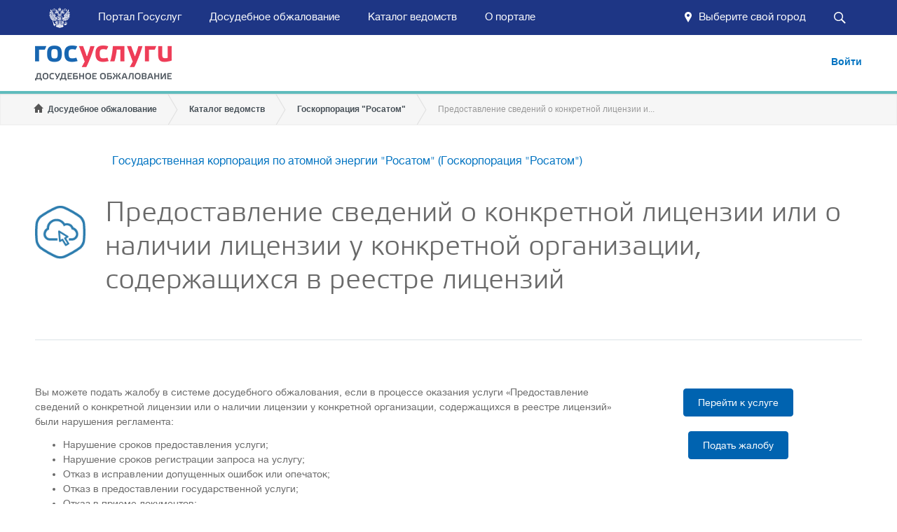

--- FILE ---
content_type: text/html; charset=utf-8
request_url: https://do.gosuslugi.ru/services/355692595/
body_size: 8669
content:
<!doctype html>
<html lang="ru">
    <head>
        <meta http-equiv="X-UA-Compatible" content="IE=edge">
        <meta charset="utf-8">
        <title>Досудебное обжалование — Предоставление сведений о конкретной лицензии или о наличии лицензии у конкретной организации, содержащихся в реестре лицензий</title>
<meta name="description" content="Вы можете подать жалобу в системе досудебного обжалования, если в процессе оказания услуги были нарушения регламента."/>
        <meta name="viewport" content="width=device-width, initial-scale=1">
		<link rel="icon" href="/static/favicon.ico">
        <link rel="apple-touch-icon" href="/static/img/icons/iphone/ico120.png">
        <link rel="apple-touch-icon" sizes="76x76" href="/static/img/icons/iphone/ico76.png">
        <link rel="apple-touch-icon" sizes="120x120" href="/static/img/icons/iphone/ico120.png">
        <link rel="apple-touch-icon" sizes="152x152" href="/static/img/icons/iphone/ico152.png">

        <meta name="apple-mobile-web-app-title" content="Госуслуги">
        <meta name='yandex-verification' content='6021e7e1205d11d3' />
        <meta name="google-site-verification" content="KDvFn2G5V4naMeafHFCcrPjWkrahIEdT_lhvFqnuCow" />
        <meta name="lkzversion" content="20250204"/>

        <link rel="stylesheet" href="/static/css/styles1.css?v=7">
        <link rel="stylesheet" href="/static/css/styles2.css?v=7">
        <link rel="stylesheet" href="/static/css/geolocation.css">

        

        <script>var is_catalog_page = true;</script>
        <!--[if lt IE 9]><script src="/static/js/html5shiv.js"></script><![endif]-->
    </head>
    <body class="page-with-gosbar page-service page-service-detail">
        
        <div class="page">
        <div class="header-gosbar-fix"></div>
        
            <header class="position_fixed">
                <div class="gosbar-wrapper">
    <div class="gosbar">
        <div class="gosbar-logo" id="gosbarLogo"></div>
        <div id="mainPanel">
            <div class="button search-button" id="searchButton">
                <div class="search-button__icon"></div>
            </div>
            <div class="button location-button" onclick="showGeoLocationDialog()">
                <div class="location-button__content">
                    <span class="location-button__label" id="locationButtonLabel">Выберите свой город</span>
                </div>
            </div>
            <div class="button menu-button" id="menuButton">
                <div class="menu-button__label" id="menuButtonLabel">Меню</div>
            </div>
            <div class="navbar" id="navbar">
                <div class="navbar__item">
                    <a class="button navbar__link" href="//www.gosuslugi.ru/">Портал Госуслуг</a>
                </div>
                <div class="navbar__item" id="home">
                    <a class="button navbar__link" href="/">Досудебное обжалование</a>
                </div>
                <div class="navbar__item" id="orgs">
                    <a class="button navbar__link" href="/orgs/">Каталог ведомств</a>
                </div>
                <div class="navbar__item" id="about">
                    <a class="button navbar__link" href="/about/">О портале</a>
                </div>
            </div>
        </div>
        <div class="hidden" id="searchPanel">
            <div class="searchbar" id="searchbar">
                <div class="search">
                    <input autocomplete="off" class="search__input" id="searchInput" placeholder="Поиск" type="text">
                    <div class="search__submit" id="searchSubmit">Найти</div>
                    <div class="search__close" id="searchClose"></div>
                </div>
            </div>
        </div>
    </div>
</div>

                <div class="dlg-geo-propose-wrapper"><div class="container"><div id="dlgGeoLocation" class="ngdialog region-select-popup"><div class="dlg-geo-propose-up"></div><div class="popup"><div class="region-select-container">
            <div class="limiter-iphone region-select-title">
                <h3 id="ngdialog1-aria-labelledby">Укажите ваше местоположение</h3>
            </div>
            <div class="region-select-body">
                <div class="limiter-iphone region-select-options">
                    <!--<p>От&nbsp;выбора региона зависит набор услуг, отображаемый в&nbsp;каталоге и&nbsp;доступный при поиске на&nbsp;портале</p>-->
                    <p id="ngdialog1-aria-describedby">
                        Вам будет доступен список услуг, предоставляемых в&nbsp;соответствующем регионе
                    </p>
                    <div class="location-popup">
                        <div class="radio-group">
                            <div class="region-select-block">
                                <h4>Ваше текущее местоположение</h4>
                                <em class="wrapper">
                                    <div class="radio-group-item">
                                        <div class="radio-label checked" data-value="current" data-id="None" data-okato="00000000000" data-label="Российская Федерация" data-title="Российская Федерация">
                                            <span class="icon"></span>
                                            <div class="radio-content">Российская Федерация</div>
                                        </div>
                                    </div>
                                </em>
                            </div>

                            <div class="region-select-block">
                                <h4>Вы можете изменить регион:</h4>

                                <em class="wrapper" id="selectAutoLocation">
                                    <div class="radio-group-item">
                                        <div class="radio-label" data-value="auto" data-url="/geo/resolve/">
                                            <span class="icon"></span>
                                            <div class="radio-content">
                                                <span id="autoCityLabel">Определить автоматически</span>
                                                <i class="throbber-small"></i>
                                                <div id="autoCityDesc" class="radio-description">Автоматически определено</div>
                                            </div>
                                        </div>
                                    </div>
                                </em>
                                
                                <em class="wrapper" id="selectManualLocation">
                                    <div class="radio-group-item">
                                        <div class="radio-label" data-value="manual">
                                            <span class="icon"></span>
                                            <div class="radio-content">Выбрать вручную</div>
                                        </div>
                                    </div>
                                </em>
                            </div>
                        </div>
                    </div>
                </div>
                <div class="fields-cover">
                    <div class="epgu-selectbox region-select floating-placeholder" >
                        <label id="geoManualSelectLabel">Российская Федерация</label>
                        <div class="select-el">
                            <input type="search" class="select-text" id="geoManualSelectInput" data-url="/geo/search/">
                        </div>
                        <div class="dropdown-el"></div>
                    </div>
                </div>
                <div class="limiter-iphone buttons-block">
                    <a class="btn-base medium" id="btnSatGeoLocation">Сохранить</a>
                </div>
</div></div></div></div></div></div>
<script id="geo-select-item-template" type="text/x-handlebars-template">
    <ul>
        {{#each items}}
        <li {{#if selected}} class="selected" {{/if}} data-okato="{{okato}}" data-label="{{label}}" data-title="{{title}}" data-id="{{id}}">{{title}}{{#if label}} ({{label}}){{/if}}</li>
        {{/each}}
   </ul>
</script>
<script>var geolocation_cookie_key = 'userSelectedRegion',url_resolve_geoposition="/geo/resolve/";
window._user_region = {"id": null, "uuid": "region$", "label": "", "okato": "00000000000", "title": "\u0420\u043e\u0441\u0441\u0438\u0439\u0441\u043a\u0430\u044f \u0424\u0435\u0434\u0435\u0440\u0430\u0446\u0438\u044f"};</script>
                <div class="dlg-geo-propose-wrapper"><div class="container"><div id="dlgGeoLocationPropose" class="dlg-geo-propose">
    <div class="dlg-geo-propose-up"></div>
    <div class="dlg-geo-propose-inner">
        Мы предполагаем, что Ваше местоположение: <b id="dlgGeoLocationProposeCity">Якиманка</b>
        <span class="dlg-geo-propose-btns">
            <a class="btn btn-active" href="javascript:void(0);" id="dlgGeoLocationProposeYes">Да</a>
            <a class="btn" href="javascript:void(0);" id="dlgGeoLocationProposeNo">Нет</a>
        </span>
    </div>
</div></div></div>
                
                    <div class="top">
                        <ul class="container nav-panel list list-horizontal">
                            <li class="item col1">
                                <a id="logo" href="/" class="ng-scope">
                                    <h1>ЕПГУ</h1>
                                </a>
                            </li>
                            <li class="item col3">
                                
                                    <a class="link-btn login" href="/login/" rel="nofollow">Войти</a>
                                
                            </li>
                        </ul>
                    </div>
                    <div class="bottom">
                        <ul class="container bcrumb">
                            
    <li class="home item item1">
        <a href="/">Досудебное обжалование</a>
    </li>
    <li class="item">
        <a href="/orgs/">Каталог ведомств</a>
    </li>
    
    
    <li class="item">
        <a href="/orgs/10002741251/">Госкорпорация &quot;Росатом&quot;</a>
    </li>
    
    
    
    <li class="home item last">
        <span>Предоставление сведений о конкретной лицензии и...</span>
    </li>
    

                        </ul>
                    </div>
                
            </header>
            <div class="page_contant">
<div class="container"><div class="wrap">
    <div class="title" style="background-image:url(/static/img/service-ico.png);">
        <a href="/orgs/10002741251/" class="parent">Государственная корпорация по атомной энергии &quot;Росатом&quot; (Госкорпорация &quot;Росатом&quot;)</a>
        <h2 class="clearfix">Предоставление сведений о конкретной лицензии или о наличии лицензии у конкретной организации, содержащихся в реестре лицензий</h2>
    </div>
    <div class="clearfix grid">

        <div class="col col1 unit">
            
                 <p>Вы можете подать жалобу в системе досудебного обжалования, если в процессе оказания услуги &laquo;Предоставление сведений о конкретной лицензии или о наличии лицензии у конкретной организации, содержащихся в реестре лицензий&raquo; были нарушения регламента:</p>
                <ul>
                    
                    <li>Нарушение сроков предоставления услуги;</li>
                    
                    <li>Нарушение сроков регистрации запроса на услугу;</li>
                    
                    <li>Отказ в исправлении допущенных ошибок или опечаток;</li>
                    
                    <li>Отказ в предоставлении государственной услуги;</li>
                    
                    <li>Отказ в приеме документов;</li>
                    
                    <li>Требование дополнительной платы;</li>
                    
                    <li>Требование дополнительных документов.</li>
                    
                </ul>
                
            
        </div>

        <div class="col col2 unit" style="text-align: center;">
            <p>
                <a href="http://www.gosuslugi.ru/pgu/service/355692595_.html#!_description" class="btn btn-primary">Перейти к услуге</a>
                <br /><br />
                
                
                <a href="/appeals/new/?service=355692595" class="btn btn-primary" rel="nofollow">Подать жалобу</a>
                
            </p>
        </div>
    </div>

    

    
    <div class="clearfix" id="tabs">
        <ul class="list list-horizontal page-nav">
            
            <li class="item"><a href="#detail">Информация</a></li>
            
            
            
        </ul>

        
        <div class="tab-content" id="detail">
            
            <div class="info-block">
                <h2>Описание</h2>
                Ответственное должностное лицо структурного подразделения Госкорпорации «Росатом», в компетенцию которого входит прием, регистрация и распределение поступающей корреспонденции направляет поступившее к нему согласно пункту 51 Административного регламента заявление директору Департамента или лицу, исполняющему его обязанности.<br> Директор Департамента или лицо, исполняющее его обязанности, назначает ответственного за осуществление административной процедуры (далее – ответственный исполнитель). Фамилия, имя и отчество (при наличии) ответственного исполнителя, занимаемая им должность и телефон должны быть сообщены заявителю по его письменному или устному обращению.<br> Должностным лицом, ответственным за выполнение каждого административного действия, входящего в состав административной процедуры, является ответственный исполнитель. Ответственный исполнитель проводит проверку соответствия заявления требованиям пункта 38 Положения о лицензировании и готовит проект выписки из реестра лицензий в соответствии с формой, предусмотренной приложением № 10 к настоящему Административному регламенту, обеспечивает его представление на подпись директору Департамента или лицу, исполняющему его обязанности.<br>Критериями принятия решения о предоставлении сведений о конкретной лицензии или о наличии лицензии у конкретной организации, содержащихся в реестре лицензий являются: <br>наличие в реестре лицензий сведений о конкретной лицензии;<br>наличие в реестре лицензий сведений о наличии лицензии у конкретной организации;<br>доступ заявителя к сведениям, свободный доступ к которым в интересах сохранения государственной или иной охраняемой законом тайны в соответствии с законодательством Российской Федерации ограничен.<br> Ответственный исполнитель готовит сопроводительное письмо заявителю с приложением выписки из реестра лицензий или уведомление об отказе в предоставлении сведений о конкретной лицензии или о наличии лицензии у конкретной организации, содержащихся в реестре лицензий, и направляет (вручает) заявителю в срок не более пяти рабочих дней со дня поступления в Госкорпорацию «Росатом» заявления о предоставлении сведений о конкретной лицензии или о наличии лицензии у конкретной организации, содержащихся в реестре лицензий.
            </div>
            

            
            <div class="info-block">
                <h2>Документы, необходимые для получения услуги</h2>
                <ul><li>Заявление о предоставлении сведений о конкретной лицензии или о наличии лицензии у конкретной организации</li></ul>
            </div>
            

            
            <div class="info-block">
                <h2>Срок предоставления</h2>
                Госкорпорация «Росатом» предоставляет (отказывает в предоставлении) сведения о конкретной лицензии или о наличии лицензии у конкретной организации, содержащиеся в реестре лицензий, в течение пяти рабочих дней со дня получения заявления о предоставлении сведений о конкретной лицензии или о наличии лицензии у конкретной организации, содержащихся в реестре лицензий.
            </div>
            

            
            <div class="info-block">
                <h2>Основание</h2>
                Поступление в Госкорпорацию «Росатом» заявления о предоставлении сведений о конкретной лицензии или о наличии лицензии у конкретной организации, содержащихся в реестре лицензий, составленное в произвольной форме (объем предоставляемых сведений, содержащихся в выписке из реестра лицензий, определяется заявителем).
            </div>
            

            

            


            
            <div class="info-block">
                <h2>Cрок регистрации запроса на услугу</h2>
                1  раб. дн.
            </div>
            

            
            <div class="info-block">
                <h2>Отказ в предоставлении государственной услуги</h2>
                Основаниями для отказа в предоставлении государственной услуги, являются:<br>наличие в документах, представленных заявителем, недостоверной или искаженной информации;<br>несоответствие заявителя лицензионным требованиям и условиям.
            </div>
            
        </div>
        

        

        
   </div>
   
   

</div></div>
</div>
        </div><noindex><footer><div class="container row1"><div class="unit col1"><div class="block"><h2>Информационный центр</h2><p><a href="/about/">О портале</a></p><p><a href="/query/">Поиск по порталу</a></p><p><a href="/opendata/">Открытые данные</a></p></div><div class="block"><h2>Органы власти</h2><p><a href="/orgs/">Каталог органов исполнительной власти</a></p></div></div><div class="unit col1"><div class="block"><h2>Официальные ресурсы</h2><p><a href="http://президент.рф">Президент Российской Федерации</a></p><p><a href="http://government.ru/">Правительство Российской Федерации</a></p><p><a href="https://www.gosuslugi.ru/">Государственные услуги</a></p><p><a href="http://rezerv.gov.ru">Федеральный портал управленческих кадров</a></p><p><a href="http://gov.ru">Сервер органов государственной власти</a></p><p><a href="http://pravo.gov.ru">Официальный интернет-портал правовой информации</a></p></div></div><div class="unit col3"><div class="block"><h2>Полезные ресурсы</h2><p><a href="https://www.roi.ru">Российская общественная инициатива</a></p><p><a href="https://invest.gosuslugi.ru/epgu-forum/">Общественный контроль за реализацией инвестиционных программ</a></p><p><a href="http://regbusiness.gosuslugi.ru">Регистрация бизнеса</a></p></div><div class="block"><h2><a href="https://www.gosuslugi.ru/help">Помощь</a></h2></div></div></div><div class="container row2"><div class="unit col1"><p>Официальный интернет-портал государственных услуг, 2026 г.</p></div><div class="unit col3"></div><div class="unit col2"><a href="/policies/">Политика конфиденциальности</a><a href="/terms/">Условия использования</a></div></div></footer><script src="/static/js/settings.js"></script><script src="/static/js/detect-browser.js"></script><script src="/static/js/scripts.min.js?v=7"></script><script src="/static/js/common.min.js?v=7"></script><div id="mask" class="mask none"></div><div id="popup" class="popup-wrapper none"><div class="popup"><strong class="title"></strong><p class="message"></p><a href="#" class="btn btn-primary close">Продолжить</a><a href="#" class="close x" title="Закрыть"></a></div></div><script src="/static/js/jquery-ui.min.js?v=7"></script><script>
var is_catalog_page = true;
    $(function(){
        $( "#tabs" ).tabs();
        $('.list.questions .question-title').click(function(e) {
            e.preventDefault();
            $('.list.questions .answ').hide();
            $($(this).attr('rel')).show();
            return false;
        });
        function show_branch($el) {
            $el.show();
            if ($el.hasClass('li-1'))
                return
            show_branch($el.parent().closest('li'));
        }
        $('.js-filtered-list form').submit(function(e) {
            e.preventDefault();
            var q = $(this).find('input[name="q"]').val().toLowerCase();
            $(this).closest('.js-filtered-list').find('.list .item').hide();
            $.each($(this).closest('.js-filtered-list').find('.list .item[data-title*="'+q+'"]'), function() {
                show_branch($(this));
            });
            $.each($(this).closest('.js-filtered-list').find('.list .item[data-fulltitle*="'+q+'"]'), function() {
                show_branch($(this));
            });
            return false;
        });
        $('.js-filtered-list form input').keyup(function() {
            if ($(this).val() == '')
                $(this).closest('.js-filtered-list').find('.list .item').show();
        });
    });
</script><!-- Yandex.Metrika counter --><script type="text/javascript">
(function (d, w, c) {
   (w[c] = w[c] || []).push(function() {
       try {
           w.yaCounter27377132 = new Ya.Metrika({id:27377132,
                   clickmap:true,
                   trackLinks:true,
                   accurateTrackBounce:true});
       } catch(e) { }
   });

   var n = d.getElementsByTagName("script")[0],
       s = d.createElement("script"),
       f = function () { n.parentNode.insertBefore(s, n); };
   s.type = "text/javascript";
   s.async = true;
   s.src = (d.location.protocol == "https:" ? "https:" : "http:") + "//mc.yandex.ru/metrika/watch.js";

   if (w.opera == "[object Opera]") {
       d.addEventListener("DOMContentLoaded", f, false);
   } else { f(); }
})(document, window, "yandex_metrika_callbacks"); </script><noscript><div><img src="//mc.yandex.ru/watch/27377132"
style="position:absolute; left:-9999px;" alt="" /></div></noscript><!-- /Yandex.Metrika counter --></noindex>

        

    </body>
    


<script>
    var locationButtonLabel = $('#locationButtonLabel');
    var searchButton = $('#searchButton');
    var searchClose = $('#searchClose');
    var searchInput = $('#searchInput');
    var searchSubmit = $('#searchSubmit');
    var gosbarLogo = $('#gosbarLogo');
    var mainPanel = $('#mainPanel');
    var menuButton = $('#menuButton');
    var navbar = $('#navbar');
    var searchPanel = $('#searchPanel');

    // set location name
    

    // open/close menu on button click
    menuButton.click(function () {
        if (navbar.hasClass('navbar-mobile')) {
            navbar.removeClass('navbar-mobile');
        } else {
            navbar.addClass('navbar-mobile');
        }
    })

    // close menu on outside click
    $(document).click(function (event) {
        var id = event.target.id;

        if (id !== 'menuButtonLabel' && id !== 'menuButton') {
            navbar.removeClass('navbar-mobile');
        }
    })

    // switch menu mode and logo visibility on window resize
    function toggleLogoVisibility () {
        if (mainPanel.hasClass('hidden')) {
            if (window.innerWidth <= 735) {
                gosbarLogo.addClass('hidden');
            } else {
                gosbarLogo.removeClass('hidden');
            }
        }
    }
    function hideMobileNavbar () {
        if (window.innerWidth > 1100) {
            navbar.removeClass('navbar-mobile');
        }
    }
    $(window).resize(function () {
        toggleLogoVisibility();
        hideMobileNavbar();
    })

    // toggle main and search panels
    function showMainPanel () {
        gosbarLogo.removeClass('hidden');
        mainPanel.removeClass('hidden');
        searchPanel.addClass('hidden');
    }
    function showSearchPanel () {
        if (window.innerWidth <= 735) {
            gosbarLogo.addClass('hidden');
        }
        mainPanel.addClass('hidden');
        searchPanel.removeClass('hidden');
        searchInput.focus();
    }
    searchButton.click(showSearchPanel)
    searchClose.click(showMainPanel)

    // perform search on button click or Enter keydown, close searchPanel on Escape keydown
    function performSearch () {
        var query = searchInput.val();
        window.location.href = '/query/?searchid=2189887&text='.concat(query);
    }
    searchSubmit.click(performSearch)
    searchInput.keydown(function (event) {
        switch (event.keyCode) {
          case 13:
            performSearch(); // handle Enter keydown
            break;
          case 27:
            showMainPanel(); // handle Escape keydown
            break;
        }
    })

    // highlight navbar items
    for (var i = 0, pages = ['about', 'orgs']; i < pages.length; i += 1) {
        if (window.location.pathname.indexOf(pages[i]) > -1) {
            var selector = '#'.concat(pages[i]);
            $(selector).addClass('active');
            $('#home').removeClass('active');
        } else if (window.location.pathname === '/') {
            var selector = '#'.concat(pages[i]);
            $(selector).removeClass('active');
            $('#home').addClass('active');
        }
    }
</script>

</html>


--- FILE ---
content_type: text/css
request_url: https://do.gosuslugi.ru/static/css/styles1.css?v=7
body_size: 152133
content:
/*! normalize.css v2.1.3 | MIT License | git.io/normalize */article,aside,details,figcaption,figure,footer,header,hgroup,main,nav,section,summary{display:block}audio,canvas,video{display:inline-block}audio:not([controls]){display:none;height:0}[hidden],template{display:none}html{font-family:sans-serif;-ms-text-size-adjust:100%;-webkit-text-size-adjust:100%}body{margin:0}a{background:0 0}a:focus{outline:thin dotted}a:active,a:hover{outline:0}h1{font-size:2em;margin:.67em 0}abbr[title]{border-bottom:1px dotted}b,strong{font-weight:700}dfn{font-style:italic}hr{-moz-box-sizing:content-box;box-sizing:content-box;height:0}mark{background:#ff0;color:#000}code,kbd,pre,samp{font-family:monospace,serif;font-size:1em}pre{white-space:pre-wrap}q{quotes:"\201C" "\201D" "\2018" "\2019"}small{font-size:80%}sub,sup{font-size:75%;line-height:0;position:relative;vertical-align:baseline}sup{top:-.5em}sub{bottom:-.25em}img{border:0}svg:not(:root){overflow:hidden}figure{margin:0}fieldset{border:1px solid silver;margin:0 2px;padding:.35em .625em .75em}legend{border:0;padding:0}button,input,select,textarea{font-family:inherit;font-size:100%;margin:0}button,input{line-height:normal}button,select{text-transform:none}button,html input[type=button],input[type=reset],input[type=submit]{-webkit-appearance:button;cursor:pointer}button[disabled],html input[disabled]{cursor:default}input[type=checkbox],input[type=radio]{box-sizing:border-box;padding:0}input[type=search]{-webkit-appearance:textfield;-moz-box-sizing:content-box;-webkit-box-sizing:content-box;box-sizing:content-box}input[type=search]::-webkit-search-cancel-button,input[type=search]::-webkit-search-decoration{-webkit-appearance:none}button::-moz-focus-inner,input::-moz-focus-inner{border:0;padding:0}textarea{overflow:auto;vertical-align:top}table{border-collapse:collapse;border-spacing:0}/*! jQuery UI - v1.11.2 - 2014-10-29
* http://jqueryui.com
* Includes: core.css, datepicker.css, theme.css
* To view and modify this theme, visit http://jqueryui.com/themeroller/?ffDefault=Helvetica%2CArial%2Csans-serif&fwDefault=bold&fsDefault=1.1em&cornerRadius=2px&bgColorHeader=dddddd&bgTextureHeader=highlight_soft&bgImgOpacityHeader=50&borderColorHeader=dddddd&fcHeader=444444&iconColorHeader=0073ea&bgColorContent=ffffff&bgTextureContent=flat&bgImgOpacityContent=75&borderColorContent=dddddd&fcContent=444444&iconColorContent=ff0084&bgColorDefault=f6f6f6&bgTextureDefault=highlight_soft&bgImgOpacityDefault=100&borderColorDefault=dddddd&fcDefault=0073ea&iconColorDefault=666666&bgColorHover=0073ea&bgTextureHover=highlight_soft&bgImgOpacityHover=25&borderColorHover=0073ea&fcHover=ffffff&iconColorHover=ffffff&bgColorActive=ffffff&bgTextureActive=glass&bgImgOpacityActive=65&borderColorActive=dddddd&fcActive=ff0084&iconColorActive=454545&bgColorHighlight=ffffff&bgTextureHighlight=flat&bgImgOpacityHighlight=55&borderColorHighlight=cccccc&fcHighlight=444444&iconColorHighlight=0073ea&bgColorError=ffffff&bgTextureError=flat&bgImgOpacityError=55&borderColorError=ff0084&fcError=222222&iconColorError=ff0084&bgColorOverlay=eeeeee&bgTextureOverlay=flat&bgImgOpacityOverlay=0&opacityOverlay=80&bgColorShadow=aaaaaa&bgTextureShadow=flat&bgImgOpacityShadow=0&opacityShadow=60&thicknessShadow=4px&offsetTopShadow=-4px&offsetLeftShadow=-4px&cornerRadiusShadow=0px
* Copyright 2014 jQuery Foundation and other contributors; Licensed MIT */.ui-helper-hidden{display:none}.ui-helper-hidden-accessible{border:0;clip:rect(0 0 0 0);height:1px;margin:-1px;overflow:hidden;padding:0;position:absolute;width:1px}.ui-helper-reset{margin:0;padding:0;border:0;outline:0;line-height:1.3;text-decoration:none;font-size:100%;list-style:none}.ui-helper-clearfix:after,.ui-helper-clearfix:before{content:"";display:table;border-collapse:collapse}.ui-helper-clearfix:after{clear:both}.ui-helper-clearfix{min-height:0}.ui-helper-zfix{width:100%;height:100%;top:0;left:0;position:absolute;opacity:0;filter:Alpha(Opacity=0)}.ui-front{z-index:100}.ui-state-disabled{cursor:default!important}.ui-icon{display:block;text-indent:-99999px;overflow:hidden;background-repeat:no-repeat}.ui-widget-overlay{position:fixed;top:0;left:0;width:100%;height:100%}.ui-datepicker{width:17em;padding:.2em .2em 0;display:none}.ui-datepicker .ui-datepicker-header{position:relative;padding:.2em 0}.ui-datepicker .ui-datepicker-next,.ui-datepicker .ui-datepicker-prev{position:absolute;top:2px;width:1.8em;height:1.8em}.ui-datepicker .ui-datepicker-next-hover,.ui-datepicker .ui-datepicker-prev-hover{top:1px}.ui-datepicker .ui-datepicker-prev{left:2px}.ui-datepicker .ui-datepicker-next{right:2px}.ui-datepicker .ui-datepicker-prev-hover{left:1px}.ui-datepicker .ui-datepicker-next-hover{right:1px}.ui-datepicker .ui-datepicker-next span,.ui-datepicker .ui-datepicker-prev span{display:block;position:absolute;left:50%;margin-left:-8px;top:50%;margin-top:-8px}.ui-datepicker .ui-datepicker-title{margin:0 2.3em;line-height:1.8em;text-align:center}.ui-datepicker .ui-datepicker-title select{font-size:1em;margin:1px 0}.ui-datepicker select.ui-datepicker-month,.ui-datepicker select.ui-datepicker-year{width:45%}.ui-datepicker table{width:100%;font-size:.9em;border-collapse:collapse;margin:0 0 .4em}.ui-datepicker th{padding:.7em .3em;text-align:center;font-weight:700;border:0}.ui-datepicker td{border:0;padding:1px}.ui-datepicker td a,.ui-datepicker td span{display:block;padding:.2em;text-align:right;text-decoration:none}.ui-datepicker .ui-datepicker-buttonpane{background-image:none;margin:.7em 0 0 0;padding:0 .2em;border-left:0;border-right:0;border-bottom:0}.ui-datepicker .ui-datepicker-buttonpane button{float:right;margin:.5em .2em .4em;cursor:pointer;padding:.2em .6em .3em .6em;width:auto;overflow:visible}.ui-datepicker .ui-datepicker-buttonpane button.ui-datepicker-current{float:left}.ui-datepicker.ui-datepicker-multi{width:auto}.ui-datepicker-multi .ui-datepicker-group{float:left}.ui-datepicker-multi .ui-datepicker-group table{width:95%;margin:0 auto .4em}.ui-datepicker-multi-2 .ui-datepicker-group{width:50%}.ui-datepicker-multi-3 .ui-datepicker-group{width:33.3%}.ui-datepicker-multi-4 .ui-datepicker-group{width:25%}.ui-datepicker-multi .ui-datepicker-group-last .ui-datepicker-header,.ui-datepicker-multi .ui-datepicker-group-middle .ui-datepicker-header{border-left-width:0}.ui-datepicker-multi .ui-datepicker-buttonpane{clear:left}.ui-datepicker-row-break{clear:both;width:100%;font-size:0}.ui-datepicker-rtl{direction:rtl}.ui-datepicker-rtl .ui-datepicker-prev{right:2px;left:auto}.ui-datepicker-rtl .ui-datepicker-next{left:2px;right:auto}.ui-datepicker-rtl .ui-datepicker-prev:hover{right:1px;left:auto}.ui-datepicker-rtl .ui-datepicker-next:hover{left:1px;right:auto}.ui-datepicker-rtl .ui-datepicker-buttonpane{clear:right}.ui-datepicker-rtl .ui-datepicker-buttonpane button{float:left}.ui-datepicker-rtl .ui-datepicker-buttonpane button.ui-datepicker-current,.ui-datepicker-rtl .ui-datepicker-group{float:right}.ui-datepicker-rtl .ui-datepicker-group-last .ui-datepicker-header,.ui-datepicker-rtl .ui-datepicker-group-middle .ui-datepicker-header{border-right-width:0;border-left-width:1px}.ui-widget-content{border:1px solid #ddd;background:#fff url(../img/jquery-iu/ui-bg_flat_75_ffffff_40x100.png) 50% 50% repeat-x;color:#444}.ui-widget-content a{color:#444}.ui-widget-header{border:1px solid #ddd;background:#ddd url(../img/jquery-iu/ui-bg_highlight-soft_50_dddddd_1x100.png) 50% 50% repeat-x;color:#444;font-weight:700}.ui-widget-header a{color:#444}.ui-state-default,.ui-widget-content .ui-state-default,.ui-widget-header .ui-state-default{border:1px solid #ddd;background:#f6f6f6 url(../img/jquery-iu/ui-bg_highlight-soft_100_f6f6f6_1x100.png) 50% 50% repeat-x;font-weight:700;color:#0073ea}.ui-state-default a,.ui-state-default a:link,.ui-state-default a:visited{color:#0073ea;text-decoration:none}.ui-state-focus,.ui-state-hover,.ui-widget-content .ui-state-focus,.ui-widget-content .ui-state-hover,.ui-widget-header .ui-state-focus,.ui-widget-header .ui-state-hover{border:1px solid #0073ea;background:#0073ea url(../img/jquery-iu/ui-bg_highlight-soft_25_0073ea_1x100.png) 50% 50% repeat-x;font-weight:700;color:#fff}.ui-state-focus a,.ui-state-focus a:hover,.ui-state-focus a:link,.ui-state-focus a:visited,.ui-state-hover a,.ui-state-hover a:hover,.ui-state-hover a:link,.ui-state-hover a:visited{color:#fff;text-decoration:none}.ui-state-active,.ui-widget-content .ui-state-active,.ui-widget-header .ui-state-active{border:1px solid #ddd;background:#fff url(../img/jquery-iu/ui-bg_glass_65_ffffff_1x400.png) 50% 50% repeat-x;font-weight:700;color:#ff0084}.ui-state-active a,.ui-state-active a:link,.ui-state-active a:visited{color:#ff0084;text-decoration:none}.ui-state-highlight,.ui-widget-content .ui-state-highlight,.ui-widget-header .ui-state-highlight{border:1px solid #ccc;background:#fff url(../img/jquery-iu/ui-bg_flat_55_ffffff_40x100.png) 50% 50% repeat-x;color:#444}.ui-state-highlight a,.ui-widget-content .ui-state-highlight a,.ui-widget-header .ui-state-highlight a{color:#444}.ui-state-error,.ui-widget-content .ui-state-error,.ui-widget-header .ui-state-error{border:1px solid #ff0084;background:#fff url(../img/jquery-iu/ui-bg_flat_55_ffffff_40x100.png) 50% 50% repeat-x;color:#222}.ui-state-error a,.ui-widget-content .ui-state-error a,.ui-widget-header .ui-state-error a{color:#222}.ui-state-error-text,.ui-widget-content .ui-state-error-text,.ui-widget-header .ui-state-error-text{color:#222}.ui-priority-primary,.ui-widget-content .ui-priority-primary,.ui-widget-header .ui-priority-primary{font-weight:700}.ui-priority-secondary,.ui-widget-content .ui-priority-secondary,.ui-widget-header .ui-priority-secondary{opacity:.7;filter:Alpha(Opacity=70);font-weight:400}.ui-state-disabled,.ui-widget-content .ui-state-disabled,.ui-widget-header .ui-state-disabled{opacity:.35;filter:Alpha(Opacity=35);background-image:none}.ui-state-disabled .ui-icon{filter:Alpha(Opacity=35)}.ui-icon{width:16px;height:16px}.ui-icon,.ui-widget-content .ui-icon{background-image:url(../img/jquery-iu/ui-icons_ff0084_256x240.png)}.ui-widget-header .ui-icon{background-image:url(../img/jquery-iu/ui-icons_0073ea_256x240.png)}.ui-state-default .ui-icon{background-image:url(../img/jquery-iu/ui-icons_666666_256x240.png)}.ui-state-focus .ui-icon,.ui-state-hover .ui-icon{background-image:url(../img/jquery-iu/ui-icons_ffffff_256x240.png)}.ui-state-active .ui-icon{background-image:url(../img/jquery-iu/ui-icons_454545_256x240.png)}.ui-state-highlight .ui-icon{background-image:url(../img/jquery-iu/ui-icons_0073ea_256x240.png)}.ui-state-error .ui-icon,.ui-state-error-text .ui-icon{background-image:url(../img/jquery-iu/ui-icons_ff0084_256x240.png)}.ui-icon-blank{background-position:16px 16px}.ui-icon-carat-1-n{background-position:0 0}.ui-icon-carat-1-ne{background-position:-16px 0}.ui-icon-carat-1-e{background-position:-32px 0}.ui-icon-carat-1-se{background-position:-48px 0}.ui-icon-carat-1-s{background-position:-64px 0}.ui-icon-carat-1-sw{background-position:-80px 0}.ui-icon-carat-1-w{background-position:-96px 0}.ui-icon-carat-1-nw{background-position:-112px 0}.ui-icon-carat-2-n-s{background-position:-128px 0}.ui-icon-carat-2-e-w{background-position:-144px 0}.ui-icon-triangle-1-n{background-position:0 -16px}.ui-icon-triangle-1-ne{background-position:-16px -16px}.ui-icon-triangle-1-e{background-position:-32px -16px}.ui-icon-triangle-1-se{background-position:-48px -16px}.ui-icon-triangle-1-s{background-position:-64px -16px}.ui-icon-triangle-1-sw{background-position:-80px -16px}.ui-icon-triangle-1-w{background-position:-96px -16px}.ui-icon-triangle-1-nw{background-position:-112px -16px}.ui-icon-triangle-2-n-s{background-position:-128px -16px}.ui-icon-triangle-2-e-w{background-position:-144px -16px}.ui-icon-arrow-1-n{background-position:0 -32px}.ui-icon-arrow-1-ne{background-position:-16px -32px}.ui-icon-arrow-1-e{background-position:-32px -32px}.ui-icon-arrow-1-se{background-position:-48px -32px}.ui-icon-arrow-1-s{background-position:-64px -32px}.ui-icon-arrow-1-sw{background-position:-80px -32px}.ui-icon-arrow-1-w{background-position:-96px -32px}.ui-icon-arrow-1-nw{background-position:-112px -32px}.ui-icon-arrow-2-n-s{background-position:-128px -32px}.ui-icon-arrow-2-ne-sw{background-position:-144px -32px}.ui-icon-arrow-2-e-w{background-position:-160px -32px}.ui-icon-arrow-2-se-nw{background-position:-176px -32px}.ui-icon-arrowstop-1-n{background-position:-192px -32px}.ui-icon-arrowstop-1-e{background-position:-208px -32px}.ui-icon-arrowstop-1-s{background-position:-224px -32px}.ui-icon-arrowstop-1-w{background-position:-240px -32px}.ui-icon-arrowthick-1-n{background-position:0 -48px}.ui-icon-arrowthick-1-ne{background-position:-16px -48px}.ui-icon-arrowthick-1-e{background-position:-32px -48px}.ui-icon-arrowthick-1-se{background-position:-48px -48px}.ui-icon-arrowthick-1-s{background-position:-64px -48px}.ui-icon-arrowthick-1-sw{background-position:-80px -48px}.ui-icon-arrowthick-1-w{background-position:-96px -48px}.ui-icon-arrowthick-1-nw{background-position:-112px -48px}.ui-icon-arrowthick-2-n-s{background-position:-128px -48px}.ui-icon-arrowthick-2-ne-sw{background-position:-144px -48px}.ui-icon-arrowthick-2-e-w{background-position:-160px -48px}.ui-icon-arrowthick-2-se-nw{background-position:-176px -48px}.ui-icon-arrowthickstop-1-n{background-position:-192px -48px}.ui-icon-arrowthickstop-1-e{background-position:-208px -48px}.ui-icon-arrowthickstop-1-s{background-position:-224px -48px}.ui-icon-arrowthickstop-1-w{background-position:-240px -48px}.ui-icon-arrowreturnthick-1-w{background-position:0 -64px}.ui-icon-arrowreturnthick-1-n{background-position:-16px -64px}.ui-icon-arrowreturnthick-1-e{background-position:-32px -64px}.ui-icon-arrowreturnthick-1-s{background-position:-48px -64px}.ui-icon-arrowreturn-1-w{background-position:-64px -64px}.ui-icon-arrowreturn-1-n{background-position:-80px -64px}.ui-icon-arrowreturn-1-e{background-position:-96px -64px}.ui-icon-arrowreturn-1-s{background-position:-112px -64px}.ui-icon-arrowrefresh-1-w{background-position:-128px -64px}.ui-icon-arrowrefresh-1-n{background-position:-144px -64px}.ui-icon-arrowrefresh-1-e{background-position:-160px -64px}.ui-icon-arrowrefresh-1-s{background-position:-176px -64px}.ui-icon-arrow-4{background-position:0 -80px}.ui-icon-arrow-4-diag{background-position:-16px -80px}.ui-icon-extlink{background-position:-32px -80px}.ui-icon-newwin{background-position:-48px -80px}.ui-icon-refresh{background-position:-64px -80px}.ui-icon-shuffle{background-position:-80px -80px}.ui-icon-transfer-e-w{background-position:-96px -80px}.ui-icon-transferthick-e-w{background-position:-112px -80px}.ui-icon-folder-collapsed{background-position:0 -96px}.ui-icon-folder-open{background-position:-16px -96px}.ui-icon-document{background-position:-32px -96px}.ui-icon-document-b{background-position:-48px -96px}.ui-icon-note{background-position:-64px -96px}.ui-icon-mail-closed{background-position:-80px -96px}.ui-icon-mail-open{background-position:-96px -96px}.ui-icon-suitcase{background-position:-112px -96px}.ui-icon-comment{background-position:-128px -96px}.ui-icon-person{background-position:-144px -96px}.ui-icon-print{background-position:-160px -96px}.ui-icon-trash{background-position:-176px -96px}.ui-icon-locked{background-position:-192px -96px}.ui-icon-unlocked{background-position:-208px -96px}.ui-icon-bookmark{background-position:-224px -96px}.ui-icon-tag{background-position:-240px -96px}.ui-icon-home{background-position:0 -112px}.ui-icon-flag{background-position:-16px -112px}.ui-icon-calendar{background-position:-32px -112px}.ui-icon-cart{background-position:-48px -112px}.ui-icon-pencil{background-position:-64px -112px}.ui-icon-clock{background-position:-80px -112px}.ui-icon-disk{background-position:-96px -112px}.ui-icon-calculator{background-position:-112px -112px}.ui-icon-zoomin{background-position:-128px -112px}.ui-icon-zoomout{background-position:-144px -112px}.ui-icon-search{background-position:-160px -112px}.ui-icon-wrench{background-position:-176px -112px}.ui-icon-gear{background-position:-192px -112px}.ui-icon-heart{background-position:-208px -112px}.ui-icon-star{background-position:-224px -112px}.ui-icon-link{background-position:-240px -112px}.ui-icon-cancel{background-position:0 -128px}.ui-icon-plus{background-position:-16px -128px}.ui-icon-plusthick{background-position:-32px -128px}.ui-icon-minus{background-position:-48px -128px}.ui-icon-minusthick{background-position:-64px -128px}.ui-icon-close{background-position:-80px -128px}.ui-icon-closethick{background-position:-96px -128px}.ui-icon-key{background-position:-112px -128px}.ui-icon-lightbulb{background-position:-128px -128px}.ui-icon-scissors{background-position:-144px -128px}.ui-icon-clipboard{background-position:-160px -128px}.ui-icon-copy{background-position:-176px -128px}.ui-icon-contact{background-position:-192px -128px}.ui-icon-image{background-position:-208px -128px}.ui-icon-video{background-position:-224px -128px}.ui-icon-script{background-position:-240px -128px}.ui-icon-alert{background-position:0 -144px}.ui-icon-info{background-position:-16px -144px}.ui-icon-notice{background-position:-32px -144px}.ui-icon-help{background-position:-48px -144px}.ui-icon-check{background-position:-64px -144px}.ui-icon-bullet{background-position:-80px -144px}.ui-icon-radio-on{background-position:-96px -144px}.ui-icon-radio-off{background-position:-112px -144px}.ui-icon-pin-w{background-position:-128px -144px}.ui-icon-pin-s{background-position:-144px -144px}.ui-icon-play{background-position:0 -160px}.ui-icon-pause{background-position:-16px -160px}.ui-icon-seek-next{background-position:-32px -160px}.ui-icon-seek-prev{background-position:-48px -160px}.ui-icon-seek-end{background-position:-64px -160px}.ui-icon-seek-start{background-position:-80px -160px}.ui-icon-seek-first{background-position:-80px -160px}.ui-icon-stop{background-position:-96px -160px}.ui-icon-eject{background-position:-112px -160px}.ui-icon-volume-off{background-position:-128px -160px}.ui-icon-volume-on{background-position:-144px -160px}.ui-icon-power{background-position:0 -176px}.ui-icon-signal-diag{background-position:-16px -176px}.ui-icon-signal{background-position:-32px -176px}.ui-icon-battery-0{background-position:-48px -176px}.ui-icon-battery-1{background-position:-64px -176px}.ui-icon-battery-2{background-position:-80px -176px}.ui-icon-battery-3{background-position:-96px -176px}.ui-icon-circle-plus{background-position:0 -192px}.ui-icon-circle-minus{background-position:-16px -192px}.ui-icon-circle-close{background-position:-32px -192px}.ui-icon-circle-triangle-e{background-position:-48px -192px}.ui-icon-circle-triangle-s{background-position:-64px -192px}.ui-icon-circle-triangle-w{background-position:-80px -192px}.ui-icon-circle-triangle-n{background-position:-96px -192px}.ui-icon-circle-arrow-e{background-position:-112px -192px}.ui-icon-circle-arrow-s{background-position:-128px -192px}.ui-icon-circle-arrow-w{background-position:-144px -192px}.ui-icon-circle-arrow-n{background-position:-160px -192px}.ui-icon-circle-zoomin{background-position:-176px -192px}.ui-icon-circle-zoomout{background-position:-192px -192px}.ui-icon-circle-check{background-position:-208px -192px}.ui-icon-circlesmall-plus{background-position:0 -208px}.ui-icon-circlesmall-minus{background-position:-16px -208px}.ui-icon-circlesmall-close{background-position:-32px -208px}.ui-icon-squaresmall-plus{background-position:-48px -208px}.ui-icon-squaresmall-minus{background-position:-64px -208px}.ui-icon-squaresmall-close{background-position:-80px -208px}.ui-icon-grip-dotted-vertical{background-position:0 -224px}.ui-icon-grip-dotted-horizontal{background-position:-16px -224px}.ui-icon-grip-solid-vertical{background-position:-32px -224px}.ui-icon-grip-solid-horizontal{background-position:-48px -224px}.ui-icon-gripsmall-diagonal-se{background-position:-64px -224px}.ui-icon-grip-diagonal-se{background-position:-80px -224px}.ui-corner-all,.ui-corner-left,.ui-corner-tl,.ui-corner-top{border-top-left-radius:2px}.ui-corner-all,.ui-corner-right,.ui-corner-top,.ui-corner-tr{border-top-right-radius:2px}.ui-corner-all,.ui-corner-bl,.ui-corner-bottom,.ui-corner-left{border-bottom-left-radius:2px}.ui-corner-all,.ui-corner-bottom,.ui-corner-br,.ui-corner-right{border-bottom-right-radius:2px}.ui-widget-overlay{background:#eee url(../img/jquery-iu/ui-bg_flat_0_eeeeee_40x100.png) 50% 50% repeat-x;opacity:.8;filter:Alpha(Opacity=80)}.ui-widget-shadow{margin:-4px 0 0 -4px;padding:4px;background:#aaa url(../img/jquery-iu/ui-bg_flat_0_aaaaaa_40x100.png) 50% 50% repeat-x;opacity:.6;filter:Alpha(Opacity=60);border-radius:0}.ui-tabs{position:relative;padding:.2em;margin-bottom:50px;border:none;background:0 0}.ui-tabs .ui-tabs-nav{margin:0;margin-top:30px;padding:0;border:none;background:url(../img/tab-bg.png) bottom repeat-x}.ui-tabs .ui-tabs-nav li{list-style:none;float:left;position:relative;top:0;margin:0;border-bottom-width:0;padding:0;white-space:nowrap;background:0 0;height:65px;border:1px solid #cdd1d4}.ui-tabs .ui-tabs-nav li .ui-tabs-anchor{float:left;padding:25px 35px;text-decoration:none;margin:0;font-size:16px;line-height:16px;color:#0173c1;height:100%;border:0}.ui-tabs .ui-tabs-nav li.ui-state-hover .ui-tabs-anchor{color:#013e83;background:#f5f5f5}.ui-tabs .ui-tabs-nav li.ui-tabs-active{margin-bottom:-1px;padding-bottom:1px;border:1px solid #cdd1d4;background:#fff}.ui-tabs .ui-tabs-nav li.ui-tabs-active,.ui-tabs .ui-tabs-nav li.ui-tabs-active.ui-state-focus,.ui-tabs .ui-tabs-nav li.ui-tabs-active.ui-state-hover{border:1px solid #cdd1d4}.ui-tabs .ui-tabs-nav li.ui-tabs-active .ui-tabs-anchor{color:#000}.ui-tabs .ui-tabs-nav li.ui-tabs-active.ui-state-focus .ui-tabs-anchor,.ui-tabs .ui-tabs-nav li.ui-tabs-active.ui-state-hover .ui-tabs-anchor{background:0 0;border:none;margin:0;padding:25px 35px;outline:0}.ui-tabs .ui-tabs-nav li.ui-state-disabled .ui-tabs-anchor,.ui-tabs .ui-tabs-nav li.ui-tabs-active .ui-tabs-anchor,.ui-tabs .ui-tabs-nav li.ui-tabs-loading .ui-tabs-anchor{cursor:default}.ui-tabs-collapsible .ui-tabs-nav li.ui-tabs-active .ui-tabs-anchor{cursor:pointer}.ui-tabs .ui-tabs-panel{display:block;border-width:0;padding:50px 0;background:0 0}.data .txtC td,.data .txtC th,.txtC{text-align:center}.data .txtL td,.data .txtL th,.txtL{text-align:left}.data .txtR td,.data .txtR th,.txtR{text-align:right}.data .txtT td,.data .txtT th,.txtT{vertical-align:top}.data .txtB td,.data .txtB th,.txtB{vertical-align:bottom}.data .txtM td,.data .txtM th,.txtM{vertical-align:middle}.list{overflow:hidden}.list,.menu-horizontal{padding:0;margin:0}.list .item,.list-horizontal .item,.menu-horizontal .item{margin:0}.list-horizontal .item,.menu-horizontal .item{float:left;display:inline-block}.list-dot{padding:0 0 0 15px}.list-dot .item{list-style:dotted;margin:5px 0 10px}.red-box{border:1px solid red}.green-box{border:1px solid green}.none{display:none}.mod .head,.mod .inner{overflow:hidden;clear:both}.debug-grid .grid .unit{border:1px solid #ccc}.clearfix{clear:both}body,html{height:100%}.page{min-height:100%;height:auto;margin:0 auto -440px;padding:0}.page_contant{padding-bottom:440px;overflow:hidden}footer{height:440px;overflow:hidden}@font-face{font-family:'Helvetica Neue';src:url([data-uri]) format('woff'),url([data-uri]) format('truetype'),url(../fonts/helveticaneuecyr-roman-webfont.svg#HelveticaNeueCyrRoman) format('svg');font-weight:400;font-style:normal}@font-face{font-family:'Helvetica Neue';src:url(../appeal/fonts/helveticaneuecyr-bold-webfont.eot);src:url(../appeal/fonts/helveticaneuecyr-bold-webfont.eot?#iefix) format('embedded-opentype'),url(../appeal/fonts/helveticaneuecyr-bold-webfont.woff2) format('woff2'),url(../appeal/fonts/helveticaneuecyr-bold-webfont.woff) format('woff'),url(../appeal/fonts/helveticaneuecyr-bold-webfont.ttf) format('truetype');font-weight:700;font-style:normal}@font-face{font-family:EtelkaLightPro;src:url([data-uri]) format('woff'),url(../fonts/etelkalightpro.ttf) format('truetype'),url(../fonts/etelkalightpro.svg#etelka_light_proregular) format('svg');font-weight:400;font-style:normal}@font-face{font-family:EtelkaMediumPro;src:url(../fonts/etelkamedium-webfont.eot);src:url(../fonts/etelkamedium-webfont.eot?#iefix) format("embedded-opentype"),url(../fonts/etelkamedium-webfont.ttf) format("truetype");font-weight:700;font-style:normal}@font-face{font-family:HelveticaNeueLight;src:url(../infographic/fonts/helveticaneuecyrlight.otf)}*{-webkit-box-sizing:border-box;-moz-box-sizing:border-box;box-sizing:border-box}:after,:before{-webkit-box-sizing:border-box;-moz-box-sizing:border-box;box-sizing:border-box}.link-btn{position:relative;display:inline-block;cursor:pointer;font-size:14px;font-weight:700;font-family:Arial,Helvetica,sans-serif;color:#0173c1}.link-btn:hover{color:#013e83}.link-btn.medium{font-size:16px}.link-btn.big{font-size:24px}.btn-base{display:inline-block;height:42px;line-height:42px;padding:0 20px;color:#fff;-moz-box-sizing:border-box;box-sizing:border-box;font-weight:400;font-size:18px;font-family:'Helvetica Neue',Arial,Helvetica,sans-serif;border-width:1px;border-radius:4px;cursor:pointer;background-color:#0063b0}.btn-base:hover{color:#fff;background-color:#023e83}.btn-base:active{color:#fff;background-color:#002957}.btn-base.medium{height:54px;line-height:54px;padding:0 25px;font-size:16px}.btn-base.big{height:70px;line-height:70px;padding:0 47px;font-size:24px}.btn-base.small{height:40px;padding:0 20px;font-size:90%}.btn-base[disabled]{background-color:#dbe2e6!important;cursor:default!important;border:none}.btn-base.btn-fullwidth{padding:0;width:100%}a{background:0 0}a:active,a:hover{outline:0}a{text-decoration:none;color:#0173c1;cursor:pointer}a.dotted{border-bottom:1px dotted #0173c1}a:hover{text-decoration:none;color:#013e83}p{line-height:1.5em}h2{margin:20px 0 0 0;font:21px EtelkaLightPro}h3{margin:20px 0 40px 0;font:18px EtelkaLightPro;font-weight:400}.grey-link{color:#535b63}.grey-link:hover{color:#262626;border-bottom:1px solid #262626}.appeal-file{padding-top:7px}.appeal-file div{padding-left:30px;line-height:20px}.appeal-file .appeal-file-name{background:url(../img/icons/attach.png) no-repeat left center;min-height:18px}.appeal-file .appeal-file-name a{border-bottom:1px dotted}header .nav-panel{position:relative}.dlg-geo-propose-wrapper{position:fixed;top:63px;right:0;width:100%}.dlg-geo-propose-wrapper .container{padding:0}.dlg-geo-propose-up{background:url(../img/geo-arr.jpg) no-repeat top center;position:absolute;top:-11px;right:266px;z-index:10101010;width:19px;height:12px}.dlg-geo-propose{float:right;display:none;list-style:none;box-shadow:0 5px 10px rgba(0,0,0,.34);border:1px solid #ededed;border-radius:5px}.dlg-geo-propose .dlg-geo-propose-inner{position:relative;padding:12px 20px;z-index:101010;background:#fff;color:#2344a4}.dlg-geo-propose .dlg-geo-propose-inner .btn,.dlg-geo-propose .dlg-geo-propose-inner .btn.btn-active:hover{padding:6px 13px 3px 13px;border-color:#0063b0;color:#0063b0;background-color:#fff}.dlg-geo-propose .dlg-geo-propose-inner .btn.btn-active,.dlg-geo-propose .dlg-geo-propose-inner .btn:hover{background-color:#0063b0;color:#fff}.dlg-geo-propose .dlg-geo-propose-inner .btn{margin:0 5px}.dlg-geo-propose .dlg-geo-propose-inner .btn.btn-active{margin-left:15px}@media only screen and (max-width:767px){.dlg-geo-propose-wrapper{width:100%;position:initial;overflow:hidden;background:#2344a4;padding-top:5px}.dlg-geo-propose-up{display:none}.dlg-geo-propose{background:#2344a4;border:none;box-shadow:none;border-radius:none}.dlg-geo-propose .dlg-geo-propose-btns{float:right;margin-bottom:8px;margin-top:8px}.dlg-geo-propose .dlg-geo-propose-inner{background:0 0;color:#fff}}.apl-form-map.unselectable{padding:0;background-color:#fff}.office-pin-position{position:absolute;top:-41px;left:-17px;width:38px;text-align:center;font-family:EtelkaLightPro;font-weight:700;font-size:12px;color:#0063b0}.office-pin-position.static-mode{color:#c54053}.search-offices-map-wrapper{padding:20px 0}.search-offices-map-wrapper p{margin-top:0;margin-bottom:12px;line-height:22px;font-size:15px;color:#535b63}.search-offices-map-wrapper .map{position:relative;width:100%!important}.search-offices-map-wrapper .map .noresults-message{position:absolute;top:5%;left:2%;bottom:10%;width:300px;height:140px;background-color:rgba(255,255,255,.9);padding:50px 20px}.search-offices-map-wrapper .map .noresults-message .warning{float:left;width:20px;height:20px}.search-offices-map-wrapper .map .noresults-message p{display:block;margin-left:40px}.search-offices-map-wrapper .map .selectregion-message{display:table;position:absolute;top:0;left:0;width:100%;height:100%;background-color:rgba(255,255,255,.9)}.search-offices-map-wrapper .map .selectregion-message .selectregion-message-container{display:table-cell;text-align:center;vertical-align:middle}.search-offices-map-wrapper .map .selectregion-message p{position:relative;line-height:20px;font-size:20px;width:550px;margin:0 auto}.search-offices-map-wrapper .map .selectregion-message p .warning{position:absolute;top:0;left:0;width:20px;height:20px;margin-right:10px}.search-offices-map-wrapper .map .selectregion-message p a{border-bottom:1px solid #0075c2}.search-offices-map-wrapper .map .balloon-content .balloon-placemark,.search-offices-map-wrapper .map .balloon-content-cluster .balloon-placemark{background-image:url(/static/img/enumbered_pin.png)}.search-offices-map-wrapper .map .balloon-content .balloon-placemark .office-pin-position,.search-offices-map-wrapper .map .balloon-content-cluster .balloon-placemark .office-pin-position{color:#0063b0;top:13px;left:0}.search-offices-map-wrapper .map .balloon-content-cluster.selected .balloon-placemark,.search-offices-map-wrapper .map .balloon-content.selected .balloon-placemark{background-image:url(/static/img/enumbered_selected_pin.png);background-repeat:no-repeat}.search-offices-map-wrapper .map .balloon-content-cluster.selected .balloon-placemark .office-pin-position,.search-offices-map-wrapper .map .balloon-content.selected .balloon-placemark .office-pin-position{color:#c54053}.search-offices-map-wrapper .map.loading .officemap-results{display:none}.search-offices-map-wrapper .map.loading::after{position:absolute;top:0;bottom:0;width:100%;height:100%;background-color:#e4f6ff;background-image:url(/static/img/loader_medium.gif);background-position:center;background-repeat:no-repeat;content:" "}.search-offices-map-wrapper.static-mode .officemap-results,.search-offices-map-wrapper.static-mode .select2-container{display:none}.search-offices-map-wrapper .fgisdo-select .select2-chosen-label{position:absolute;font-size:11px;top:-10px}.officemap-results{position:relative;background-color:rgba(255,255,255,.4);min-height:100%;opacity:.7}.officemap-results h3{position:absolute;top:0;left:0;width:100%;height:60px;font-family:'Helvetica Neue',Arial;font-weight:700;font-size:14px;padding:20px;margin:0!important;color:rgba(105,105,105,.4)}.officemap-results .offices-wrapper{position:absolute;overflow-y:scroll;top:60px;bottom:0;width:100%;padding-right:15px}.officemap-results ul{list-style-type:none;padding-left:0;margin:0!important}.officemap-results ul li{margin:0!important}.officemap-results ul li a{display:block;padding:20px}.officemap-results ul li a .office-position{float:left;color:rgba(1,115,193,.4);width:24px;height:24px;line-height:24px;text-align:center;border-radius:12px;border:2px solid rgba(0,99,176,.4);font-family:EtelkaLightPro;font-weight:700;font-size:12px;color:rgba(0,99,176,.4)}.officemap-results ul li a .office-position.long-number{font-size:8px;line-height:22px}.officemap-results ul li a .office-info{margin-left:30px}.officemap-results ul li a .office-info .office-title{margin-bottom:5px;color:rgba(1,115,193,.4)}.officemap-results ul li a .office-info .root-organizationt-title{font-style:italic;margin:10px 0;color:rgba(0,0,0,.4)}.officemap-results ul li a .office-info .office-address{color:rgba(105,105,105,.4)}.officemap-results ul li::before{display:block;width:100%;height:2px;content:" ";background-color:rgba(205,209,212,.4)}.officemap-results ul li.selected{background-color:rgba(235,249,255,.9)}.officemap-results ul li.choosed a{color:#c54053}.officemap-results:hover{background-color:rgba(255,255,255,.9);opacity:1}.officemap-results:hover h3{color:#696969}.officemap-results:hover .offices-wrapper{overflow-y:scroll}.officemap-results:hover ul li a .office-position{color:#0063b0;border-color:#0063b0}.officemap-results:hover ul li a .office-info .office-title{color:#0173c1}.officemap-results:hover ul li a .office-info .root-organizationt-title{color:#000}.officemap-results:hover ul li a .office-info .office-address{color:#696969}